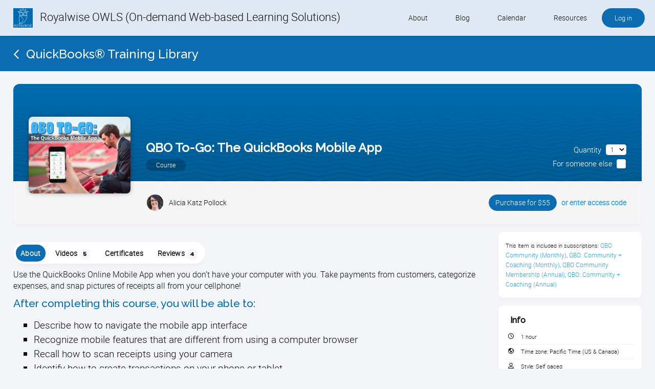

--- FILE ---
content_type: text/html; charset=utf-8
request_url: https://learn.royalwise.com/visitor_catalog_class/show/225762/Quicken-for-Personal-Finance-Course
body_size: 12843
content:
<!DOCTYPE html>
  <script type="text/javascript">window.IE = false;</script>
<html class="no-js" lang="en" >
<!--[if IE 11 ]><!--><script type="text/javascript">window.IE = 11;</script><!--<![endif]-->


  <head>
    <meta name="csrf-param" content="authenticity_token" />
<meta name="csrf-token" content="8Rp/Vu5HhYXHQ9f2MPx9OE0MZJr0bSukWaZOSGCdBTfcvVVC/gMxl2KEN3QNobjLAzhjUhEqxlp/Pn7M+DwvhA==" />
    <meta http-equiv="Content-Type" content="text/html; charset=UTF-8"/>




  <meta name="viewport" content="width=device-width, initial-scale=1, minimum-scale=1, maximum-scale=2, user-scalable=yes">



      <meta name="description" content="Use the QuickBooks Online Mobile App when you don’t have your computer with you. Take payments from customers, categorize expenses, take pictures of receipts. "/>

      <meta name="keywords" content="Mobile app, QuickBooks Online, QBO Mobile App, take payments on my phone, take pictures of receipts, mobile bookkeeping"/>


  <title>Royalwise OWLS (On-demand Web-based Learning Solutions) - QBO To-Go: The QuickBooks Mobile App</title>

  <link rel="shortcut icon" type="image/png" href="/files/2914892/Favicon_3(2).png?lmsauth=6e45dad096707b2b9677f9046032bf96e8f1c02f"/>

<link href='https://fonts.googleapis.com/css?family=Roboto+Slab' rel='stylesheet' type='text/css'>
<link href='https://fonts.googleapis.com/css?family=Merriweather:300' rel='stylesheet' type='text/css'>
<link href='https://fonts.googleapis.com/css?family=Titillium+Web:400' rel='stylesheet' type='text/css'>
<link href='https://fonts.googleapis.com/css?family=Raleway:500' rel='stylesheet' type='text/css'>
<link href="https://fonts.googleapis.com/css?family=Ubuntu:300" rel="stylesheet"> <!-- Ubuntu for Greek Polytonic -->
<link href="https://fonts.googleapis.com/css?family=Bitter:400&display=swap" rel="stylesheet">
<link href="https://fonts.googleapis.com/css2?family=Poppins:wght@300;400;500;600;700;800" rel="stylesheet">



  <link rel="stylesheet" media="screen" href="/stylesheets/base-colors.css?1768930637" />



  <link rel="stylesheet" media="screen" href="/stylesheets/default-styles.css?1768930637" />
  <link rel="stylesheet" media="screen" href="/stylesheets/styles.css?1768930637" />
  <link rel="stylesheet" media="screen" href="/stylesheets/owl.carousel-v2.css?1768930637" />
  <link rel="stylesheet" media="screen" href="/stylesheets/mobile/portal_search.css?1768930637" />


    <link rel="stylesheet" media="screen" href="/stylesheets/panels.css?1768930637" />

      <link rel="stylesheet" media="screen" href="/files/1276554/custom_stylesheet_portal_theme_21113_v87(14).css" title="theme" />

<link rel="stylesheet" media="screen" href="/stylesheets/fonts/font-all.css?1768930637" />

  <script src="/javascripts/font-awesome-kit.js?1768930633"></script>
  <link rel="stylesheet" media="screen" href="/stylesheets/evo-main-icons.css?1768930637" />
  <link rel="stylesheet" media="screen" href="/stylesheets/evo_popup.css?1768930637" />
    <link rel="stylesheet" media="screen" href="/files/1276554/custom_stylesheet_evo_theme_21113_v87(18).css" type="text/css" />

<link rel="stylesheet" media="screen" href="/stylesheets/editor-content.css?1768930637" />




  <link rel="stylesheet" media="screen" href="/stylesheets/jquery-star-rating.css?1768930637" />




  <script src="/javascripts/modernizr-2.8.3.min.js?1768930633"></script>

<script src="/javascripts/lite.js?1768930633"></script>
<script src="/javascripts/page_statistics.js?1768930633"></script>

<link rel='stylesheet' href='/libraries/flowplayer/7.2.7/skin/skin.css?v=4'>
<link rel='stylesheet' href='/libraries/flowplayer/7.2.7/audio/flowplayer.audio.css?v=4'>
<script src='/libraries/flowplayer/7.2.7/flowplayer.min.js?v=4'></script>
<script src='/libraries/flowplayer/7.2.7/audio/flowplayer.audio.min.js?v=4'></script>
<script src='/libraries/flowplayer/7.2.7/flowplayer.speed-menu.min.js?v=4'></script>
<script src='/javascripts/flowplayer_setup.js?v=35'></script>
<script src='/javascripts/flowplayer_extensions.js?v=17'></script>

  <script>
    set_visitor_mode();
  </script>

  <script>
    set_portal_mode();
  </script>


  <script>
    set_new_editor();
  </script>

<script>
  set_mobile_editor();
</script>




  <script>
    set_video_recording_mode();
  </script>

  <script>
    set_audio_recording_mode();
  </script>



<script>
  set_mobile_vars('/files/1276554/custom_stylesheet_user_theme_21113_v87(14).css' , '<link rel="stylesheet" media="screen" href="/files/1276554/custom_stylesheet_user_theme_21113_v87(14).css" title="theme" />', '');
</script>

  <script>
    var bjqs_called = false; // prevent calling bjqs twice in mobile resolutions
  </script>

<!-- TODO: can we cache this in local storage? -->

<script>
  set_translations({
    ok_text: 'OK',
    cancel_text: 'Cancel',
    no_notifications_text: 'You have no notifications.',
    no_messages_text: 'Your inbox is empty.',
    chat_request_text: 'Chat request from',
    accept_text: 'Accept',
    ignore_text: 'Ignore',
    you_have_selected_all_text: 'You have selected all courses on this page.',
    select_all_items_text: 'Select all courses on all pages',
    all_items_selected_text: 'All courses on all pages are selected.',
    clear_selection_text: 'Clear selection',
    are_you_sure_text: 'Are you sure?',
    chat_request_canceled_text: 'The chat request has been canceled.',
    no_events_this_month_text: 'There are no events this month.',
    no_events_this_week_text: 'There are no events this week.',
    access_code_text: 'Access code',
    email_address_text: 'Email address',
    sticky_question_text: 'Sticky?',
    file_text: 'File',
    save_text: 'Save',
    cancel_text: 'Cancel',
    comment_text: 'Comment',
    send_text: 'Send',
    send_message_text: 'Send & Notify',
    send_to_text: 'Send to',
    students_text: 'Learners',
    teachers_text: 'Instructors',
    managers_text: 'Managers',
    parents_text: 'Parents',
    monitors_text: 'Monitors',
    administrators_text: 'Administrators',
    close_text: 'Close',
    picker_empty_text: 'There must be at least one person in the Selected column',
    picker_limit_text: 'You cannot select more than 1000 people',
    alert_box_title: 'Alert',
    confirmation_box_title: 'Confirm',
    select_all_text: 'Select all',
    deselect_all_text: 'Deselect all',
    mark_as_read_text: 'Mark as read',
    mark_as_unread_text: 'Mark as unread',
    processing: 'Processing...',
    do_not_press_refresh_or_back_button: 'Please do not press refresh or the back button.',
    this_might_take_a_while_to_complete: 'This may take a while to complete.',
    expand_all: 'Expand all',
    contract_all: 'Contract all',
    set_feeds_text: 'Set feeds',
    edit_feeds_text: 'Edit feeds',
    picker_populate_matches_list: 'Populate the Matches list by using the search filter. Then select courses and use > to move them to the Selected list.',
    picker_add_to_selected_list: 'Click Add to add the people in the Selected list.',
    like_text: 'Like',
    likes_text: 'Likes',
    reset_order_text: 'Reset order',
    change_text: 'Change',
    close_the_editor_text: 'Close the editor?',
    do_not_close_button_text: 'Do not close',
    required_text: 'Required',
    copilot_at_work_text: 'Copilot is at work, saving you time!<br/><br/>It will send you a notification<br/>when the content is ready for review.',
    has_value_text: 'Has value',
    has_no_value_text: 'Has no value',
    on_or_later_than_text: 'On or later than',
    on_or_earlier_than_text: 'On or earlier than',
    date_range_text: 'Date range',
    less_than_text: 'Less than',
    greater_than_text: 'Greater than',
    in_text: 'In',
    equals_text: 'Equals',
    contains_text: 'Contains',
    starts_with_text: 'Videos with',
    ends_with_text: 'Ends with',
    yes_text: 'Yes',
    no_text: 'No',
    video_not_started_text: 'Video: not started',
    video_playing_text: 'Video: playing',
    video_started_text: 'Video: started, click here to resume',
    video_finished_text: 'Video: finished',
    no_items_selected: 'No courses were selected',
  });
</script>








<link rel="stylesheet" media="screen" href="/stylesheets/jquery-confirm.css?1768930637" />

<link rel="stylesheet" media="screen" href="/stylesheets/plugins/vex.css?1768930637" />
<link rel="stylesheet" media="screen" href="/stylesheets/plugins/vex-theme-os.css?1768930637" />

  <meta name="twitter:site" content="@matrixlms"/>
<meta name="twitter:card" content="photo"/>


  <meta name="twitter:image" content="https://learn.royalwise.com/files/2914892/QBO_To-Go.png?lmsauth=b2e8d2497b0d16eaf7ed914310524e3ac01544b5"/>
  <meta prefix="og: http://ogp.me/ns#" property="og:image" content="https://learn.royalwise.com/files/2914892/QBO_To-Go.png?lmsauth=b2e8d2497b0d16eaf7ed914310524e3ac01544b5"/>

  <meta property="og:description" content="Use the QuickBooks Online Mobile App when you don’t have your computer with you. Take payments from customers, categorize expenses, and snap pictures of receipts all from your cellphone!"/>





  <link rel="stylesheet" media="screen" href="/stylesheets/evo_theme_variables.css?1768930637" />
<link rel="stylesheet" media="screen" href="/stylesheets/components/tabnav.css?1768930637" />
<link rel="stylesheet" media="screen" href="/stylesheets/components/fab-scrolldown.css?1768930637" />
<link rel="stylesheet" media="screen" href="/stylesheets/plugins/tinymce/tinymce-microcard-preview.css?1768930637" />
<link rel="stylesheet" media="screen" href="/stylesheets/evo.css?1768930637" />








    

<!-- Global site tag (gtag.js) - Google Analytics -->
<script async src="https://www.googletagmanager.com/gtag/js?id=UA-47756600-2"></script>

<script>
  window.dataLayer = window.dataLayer || [];
  function gtag(){dataLayer.push(arguments);}
  gtag('js', new Date());

  gtag('config', 'UA-47756600-2');
</script>
  </head>

<body class="portal flat test twoColumnPage color-heading ctr_visitor_catalog_class act_show modern_theme catalog_item  site_full_width  evo">
    


    <div id="wrapper">
      <div id="browser_msg" style="display: none">
  <div>
    <h1>We no longer support Internet Explorer</h1>

    <p>Please download one of these browsers:</p>

    <div class="browser_msg_icons">
      <a href="https://www.google.com/chrome/" target="_blank">
        <img src="/images/browsers/chrome_128x128.png" loading="lazy" alt="" />
        <span>Chrome</span>
      </a>

      <a href="https://www.mozilla.org/en-US/firefox/new/" target="_blank">
        <img src="/images/browsers/firefox_128x128.png" loading="lazy" alt="" />
        <span>Firefox</span>
      </a>

      <a href="https://support.apple.com/downloads/safari" target="_blank">
        <img src="/images/browsers/safari_128x128.png" loading="lazy" alt="" />
        <span>Safari</span>
      </a>

      <a href="https://www.microsoft.com/en-us/edge" target="_blank">
        <img src="/images/browsers/edge_128x128.png" loading="lazy" alt="" />
        <span>Microsoft Edge</span>
      </a>
    </div>

    <p>
      <span>Keep your browser version up-to-date for a fast, secure, web experience.</span>
    </p>
  </div>
</div>

<a href="#contentWrap" role="button" class="skipToContent">Skip to content</a>

<script>
  on_ready(function() {
      document.body.prepend(document.getElementsByClassName('skipToContent')[0])
    });
</script>
        
<header>
  <div class="mobileBar">
      <a href="#main-menu" class="leftMobileBar">
        <span class="textOffScreen">View menu</span>
      </a>

    <div class="middleMobileBar">
      <span>
          <a href="/">Royalwise OWLS (On-demand Web-based Learning Solutions)</a>
      </span>
    </div>

      <a href="/log_in/form" rel="facebox" excalibur-click="Excalibur.facebox" class="rightMobileBar" onclick="return false;">
        Log in
      </a>
  </div>

    <div class="customLogo">

  <a href="/">


        <img src="/files/1401546/Royalwise_full_logo_blue.jpg?lmsauth=70df6bf7f83c1a122c2d33e03a72be9e3dedd5f7" class="scrolled_logo" style="max-height: calc(51px - (0px * 2))"/>

          <span class="longName">
            Royalwise OWLS (On-demand Web-based Learning Solutions)
          </span>
  </a>

      </div>

    <nav role="navigation" class="mainNav" id="main-menu">
  <ol>
    <li class="mobile_only">
      <a href="/">Home</a>
    </li>
    
      
      
        <li>

      	    <a href="https://royalwise.com/about/">About</a>
      	
      </li>
      
      
        <li>

      	    <a href="https://royalwise.com/blog/">Blog</a>
      	
      </li>
      
      
        <li>

      	    <a href="/portal_calendar">Calendar</a>
      	
      </li>
      
      
        <li>

      	  <a href="#">Resources</a>
      	
          <span class="arrow"></span>

          <div class="dropDown">
      	  	<ul>
      	        
      	        <li>
      	              <a target="_blank" href="https://completebusinessgroup.com/royalwise-solutions/">Buy QB and QB Payments</a>
      	        </li>
      	        
      	        <li>
      	              <a href="/page/show/69380">Software We Love</a>
      	        </li>
      	        
      	        <li>
      	              <a href="https://royalwise.com/contact/">Contact</a>
      	        </li>
      	        
      	        <li>
      	              <a href="/page/show/75365">Schedule an Appointment</a>
      	        </li>
      	    </ul>
      	  </div>
      </li>



      <li class="loginHolder">
        <a href="/log_in/form" rel="facebox" excalibur-click="Excalibur.facebox" class="roundedBtn" style="background-color: #509d36" onclick="return false;">
          Log in
        </a>
      </li>
  </ol>
</nav>
</header>





        <div id="contentHeader">
            <a href='https://learn.royalwise.com/visitor_class_catalog/category/41527' class='backLink heading_font'><img src='/images/icons/back-icon.png' data-pixel-density-2='/images/icons/back-icon-retina.png' alt=''><span>QuickBooks® Training Library</span></a>

            


        </div>

      <div id="contentWrap" role="main" class="hasRightColumn" tabindex="-1">
          
<div id="mainContent" role="main" tabindex="-1">
  <div id="centreColumn">
      <form class="block profile_header" action="/visitor_catalog_class/add_to_cart" accept-charset="UTF-8" method="post"><input name="utf8" type="hidden" value="&#x2713;" /><input type="hidden" name="authenticity_token" value="FQ9FMrXqtOAikBGlYbn7Z7IvYG4pu1qjIDYurQBgCCQ4qG8mpa4A8odX8Sdc5D6U/Btnpsz8t10Grh4pmMEilw==" />
    
<div class="img_holder">
  <div class="img" style="background-image: url('/files/2914892/QBO_To-Go.png?lmsauth=b2e8d2497b0d16eaf7ed914310524e3ac01544b5')">
    <!-- TODO: stuff goes here -->
  </div>

  <span>
    <h1 class="profile_name">
      QBO To-Go: The QuickBooks Mobile App
    </h1>

    <br>

    <span class="profile_type">
      Course
    </span>
  </span>

    <div class="item_cart_options alignR">
  <span class="item_cart">
    <span id="quantity_label">Quantity</span>

    <select id="quantity" class="select_sml ml5" name="quantity" aria-labelledby="quantity_label">
      <option value="1" selected="selected">1</option>
      <option value="2">2</option>
      <option value="3">3</option>
      <option value="4">4</option>
      <option value="5">5</option>
      <option value="6">6</option>
      <option value="7">7</option>
      <option value="8">8</option>
      <option value="9">9</option>
      <option value="10+">10+</option>
    </select>
  </span><br/>

  <span class="item_cart">
    <span id="item_gift_label" class="mr5">For someone else</span>
    <input aria-labelledby="item_gift_label" class="emptyLabel" id="item_gift" name="item_gift" type="checkbox" value="spanue">
    <label for="item_gift"></label>
  </span>
</div>
</div>

<div class="profile_info_holder">
  <div class="profile_info">
    <div>

        <div class="teacher">
          <img alt="" height="32" width="32" class="avatar mr10" src="/files/1276554/Alicia_Intuit(2).jpg?lmsauth=96c695c3a6e1d510f5227b23186d232501c3030e" />

            Alicia Katz Pollock
        </div>
    </div>

      <div class="item_cart_options alignR">
  <span class="item_cart">
    <span id="quantity_label_1">Quantity</span>

    <select id="quantity_1" class="select_sml ml5" name="quantity" aria-labelledby="quantity_label_1">
      <option value="1" selected="selected">1</option>
      <option value="2">2</option>
      <option value="3">3</option>
      <option value="4">4</option>
      <option value="5">5</option>
      <option value="6">6</option>
      <option value="7">7</option>
      <option value="8">8</option>
      <option value="9">9</option>
      <option value="10+">10+</option>
    </select>
  </span><br/>

  <span class="item_cart">
    <span id="item_gift_label_1" class="mr5">For someone else</span>
    <input aria-labelledby="item_gift_label_1" class="emptyLabel" id="item_gift_1" name="item_gift" type="checkbox" value="spanue">
    <label for="item_gift_1"></label>
  </span>
</div>

    <div class="alignR">
      <div class="alignR">
 <!-- use free? -->
    
<a href="/visitor_catalog_class/add_to_cart?item_id=225762&amp;item_type=Klass" id="purchase" class="link_button">
    Purchase for $55
</a>

  <input type="hidden" name="item_type" id="item_type" value="Klass" class="textInput" />
  <input type="hidden" name="item_id" id="item_id" value="225762" class="textInput" />

    <a id="access_code" class="access_code nowrap ml5" onclick="return popup_clicked(this);" aria-haspopup="true" href="/access_code/redeem">or enter access code</a>

<div id="must_select_session" class="label box" style="display: none">
  You must select a session
</div>

<!-- TODO: move JS to file -->
<script>
  on_ready(function () {
    if ($('input[name=children]').length > 0) {
      var purchase = $('#purchase');
      var access_code = $('#access_code');
      var must_select_session = $('#must_select_session');


      $('input[name=children]').change(function() {
        must_select_session.css("display", "none");
        purchase.css("display", "");
        access_code.css("display", "");
      });
    }
  });
</script>


  <script>
      on_ready(function () {
          var previous_value;
          $(".item_cart_options select").on('focus', function () {
              // Store the current value on focus and on change
              previous_value = this.value;
          }).change(function () {
              var current_value = $(this).find("option:selected").attr("value");
              var id = $(this).attr("id");

              switch (current_value) {
                  case "10+":
                      var $elem = $('<input id="' + id + '" type="text" name="quantity" value="10" maxlength="3" onkeyup="nospaces(this);update_purchase_price(this.value)" onkeypress="return isNumberKey(event)" autocomplete="off">');
                      $(this).replaceWith($elem);
                      $elem.focus().select();
                      break;

                  default:
                      update_purchase_price(current_value);
              }

              previous_value = current_value;
          });

          $('a#purchase').click(function (event) {
              event.preventDefault();
              var form = $(this).closest("form");
              var select_value = form.find('.item_cart_options:visible select').val();
              form.find('.item_cart_options:not(:visible) select').val(select_value);

              form.submit();
          });
      });

      function update_purchase_price(value) {
          if (parseInt(value) > 0) {
              var total_cost = (55.0 * parseInt(value)).toFixed(2);
              $('#purchase').text($('#purchase').text().replace(/[+-]?\d+(\.\d+)?/, total_cost));
          }
      }
  </script>

</div>

    </div>
  </div>
</div>

<div class="profile_background" style="background-image: url('/images/profile_backgrounds/user-header-4.svg')"></div>

</form>
<div id='alerts'  style='display:none' ></div>

    <div class="leftColumn">
      <div id='alerts'  style='display:none' ></div>
      

  <div class="catalog_item_tabs">
    <nav class="tabnav overflow-hidden" role="tablist">
        <a href="javascript:void(0)" 
           role="tab" 
           id="catalog_item_tab0"
           aria-controls="catalog_item_about"
           aria-selected="true"
           tabindex="0"
           class="tabnav__tab selected"
           rel="catalog_item_about" 
           onclick="tabs_selected_pointer(this, '.catalog_item_tabs')">
          <span>About</span>
        </a>

        <a href="javascript:void(0)" 
           role="tab" 
           id="catalog_item_tab1"
           aria-controls="catalog_item_modules"
           aria-selected="false"
           tabindex="-1"
           class="tabnav__tab"
           rel="catalog_item_modules" 
           onclick="tabs_selected_pointer(this, '.catalog_item_tabs')">
          <span>Videos<span class="block">5</span></span>
        </a>

        <a href="javascript:void(0)" 
           role="tab" 
           id="catalog_item_tab3"
           aria-controls="catalog_item_certificates"
           aria-selected="false"
           tabindex="-1"
           class="tabnav__tab"
           rel="catalog_item_certificates" 
           onclick="tabs_selected_pointer(this, '.catalog_item_tabs')">
          <span>Certificates</span>
        </a>

        <a href="javascript:void(0)" 
           role="tab" 
           id="catalog_item_tab4"
           aria-controls="catalog_item_reviews"
           aria-selected="false"
           tabindex="-1"
           class="tabnav__tab"
           rel="catalog_item_reviews" 
           onclick="tabs_selected_pointer(this, '.catalog_item_tabs')">
          <span>Reviews<span class="block">4</span></span>
        </a>
    </nav>

      <button class="accordion_heading" excalibur-click="accordion_heading_link" aria-controls="catalog_item_about" aria-expanded="false" id="catalog_item_tab0">
        About
        <i class="arrowDown"></i>
      </button>

      <div id="catalog_item_about" role="tabpanel" aria-labelledby="catalog_item_tab0" aria-hidden="false" class="tab-content active-tab">
          <p>
    Use the QuickBooks Online Mobile App when you don’t have your computer with you. Take payments from customers, categorize expenses, and snap pictures of receipts all from your cellphone!
  </p>

  <div class='materialStyle '><p><div>
<h2>After completing this course, you will be able to: </h2>
<ul style="list-style-type: square;">
<li aria-level="1" style="font-size: 14pt;"><span style="font-size: 14pt;">Describe how to navigate the mobile app interface</span></li>
<li aria-level="1" style="font-size: 14pt;"><span style="font-size: 14pt;">Recognize mobile features that are different from using a computer browser</span></li>
<li aria-level="1" style="font-size: 14pt;"><span style="font-size: 14pt;">Recall how to scan receipts using your camera</span></li>
<li aria-level="1" style="font-size: 14pt;"><span style="font-size: 14pt;">Identify how to create transactions on your phone or tablet</span></li>
<li aria-level="1" style="font-size: 14pt;"><span style="font-size: 14pt;">Describe how to take credit card and ACH payments from customers</span></li>
</ul>
</div>
<h2>What You’ll Learn </h2>
<ul style="list-style-type: square;">
<li style="font-size: 14pt;"><span style="font-size: 14pt;">Mobile App features not on the website</span></li>
<li style="font-size: 14pt;"><span style="font-size: 14pt;">Creating and emailing Estimates, Invoices, and Sales Receipts while onsite</span></li>
<li style="font-size: 14pt;"><span style="font-size: 14pt;">Taking pictures of receipts in QBO® on a smartphone to maintain a paper trail</span></li>
<li style="font-size: 14pt;"><span style="font-size: 14pt;">Swipe credit cards with the bluetooth reader</span></li>
</ul>
<p> </p>
<table style="border-style: solid; border-color: #fafafa; background-color: #f5f5f5; margin-left: auto; margin-right: auto;" cellpadding="20">
<tbody>
<tr>
<td>
<h2>Instructional Level</h2>
<div>Basic</div>
<h2>Course Length</h2>
<div>1.5 hours</div>
<h2>Course Credits</h2>
<div>1.5 CPE, Certificate of Completion</div>
<h2>Field of Study</h2>
<p>Computer Software &amp; Applications</p>
<h2>Delivery Method</h2>
<p>QAS Self Study</p>
<h2>Who should take this class?</h2>
<ul style="list-style-type: square;">
<li>
<div>Anyone who works while they’re out on the go</div>
</li>
<li>
<div>Anyone who accept credit cards for customer payments</div>
</li>
<li>
<div>Bookkeepers and Accountants who wish make educated recommendations to clients</div>
</li>
</ul>
<h2>Advance Preparation</h2>
<div>None</div>
</td>
</tr>
</tbody>
</table>
<h2></h2>
<p> </p>
<h2></h2>
<h2>QuickBooks® Online Mobile App Course Description</h2>
<div>
<p style="margin: 0in 0in 0.0001pt; font-size: 10pt; font-family: Palatino; caret-color: #000000; color: #000000; font-variant-caps: normal; letter-spacing: normal; orphans: auto; text-align: start; text-indent: 0px; text-transform: none; white-space: normal; widows: auto; word-spacing: 0px; -webkit-text-size-adjust: auto; -webkit-text-stroke-width: 0px; text-decoration: none;"><span style="font-size: 14pt;"><span style="font-family: RobotoLightNew, helvetica, arial, sans-serif;">Use QuickBooks Online from your car, onsite with a client, or while waiting in line. </span><span style="font-family: RobotoLightNew, helvetica, arial, sans-serif;">The QBO Mobile App connects to your QuickBooks Online account, even if you don’t have your computer with you. </span></span></p>
<p style="margin: 0in 0in 0.0001pt; font-size: 10pt; font-family: Palatino; caret-color: #000000; color: #000000; font-variant-caps: normal; letter-spacing: normal; orphans: auto; text-align: start; text-indent: 0px; text-transform: none; white-space: normal; widows: auto; word-spacing: 0px; -webkit-text-size-adjust: auto; -webkit-text-stroke-width: 0px; text-decoration: none;"><span style="font-family: RobotoLightNew, helvetica, arial, sans-serif; font-size: 14pt;">Take payments from customers right from your phone. Categorize expenses on the fly. Take pictures of receipts.</span></p>
<h4 style="margin: 0in 0in 0.0001pt; font-size: 10pt; font-family: Palatino; caret-color: #000000; color: #000000; font-variant-caps: normal; letter-spacing: normal; text-align: center; text-indent: 0px; text-transform: none; white-space: normal; word-spacing: 0px; text-size-adjust: auto; -webkit-text-stroke-width: 0px; text-decoration: none;"><br><span style="font-size: 14pt;"><strong><span style="font-family: RobotoLightNew, helvetica, arial, sans-serif;">Bookkeeping has never been so easy and fun!</span></strong></span></h4>
<p style="margin: 0in 0in 0.0001pt; font-size: 10pt; font-family: Palatino; caret-color: #000000; color: #000000; font-variant-caps: normal; letter-spacing: normal; orphans: auto; text-align: start; text-indent: 0px; text-transform: none; white-space: normal; widows: auto; word-spacing: 0px; -webkit-text-size-adjust: auto; -webkit-text-stroke-width: 0px; text-decoration: none;"><br><span style="font-family: RobotoLightNew, helvetica, arial, sans-serif; font-size: 14pt;">QuickBooks® Online is the perfect software to <em><strong>use on a smartphone or tablet</strong></em> while you’re providing services to clients. <em><strong>The Mobile App has features the website doesn’t! </strong></em></span><br><span style="font-family: RobotoLightNew, helvetica, arial, sans-serif; font-size: 14pt;"></span></p>
<p style="margin: 0in 0in 0.0001pt; font-size: 10pt; font-family: Palatino; caret-color: #000000; color: #000000; font-variant-caps: normal; letter-spacing: normal; orphans: auto; text-align: start; text-indent: 0px; text-transform: none; white-space: normal; widows: auto; word-spacing: 0px; -webkit-text-size-adjust: auto; -webkit-text-stroke-width: 0px; text-decoration: none;"> </p>
<ul>
<li style="font-size: 14pt; font-family: Palatino; caret-color: rgb(0, 0, 0); color: rgb(0, 0, 0); font-variant-caps: normal; letter-spacing: normal; text-align: start; text-indent: 0px; text-transform: none; white-space: normal; word-spacing: 0px; text-size-adjust: auto; -webkit-text-stroke-width: 0px; text-decoration: none;"><span style="font-family: RobotoLightNew, helvetica, arial, sans-serif; font-size: 14pt;">Reduce paperwork by <em><strong>creating Estimates and Invoices onsite</strong></em>, with signatures. </span><br><span style="font-family: RobotoLightNew, helvetica, arial, sans-serif; font-size: 14pt;"></span></li>
<li style="font-size: 14pt; font-family: Palatino; caret-color: rgb(0, 0, 0); color: rgb(0, 0, 0); font-variant-caps: normal; letter-spacing: normal; text-align: start; text-indent: 0px; text-transform: none; white-space: normal; word-spacing: 0px; text-size-adjust: auto; -webkit-text-stroke-width: 0px; text-decoration: none;"><span style="font-family: RobotoLightNew, helvetica, arial, sans-serif; font-size: 14pt;">Eliminate after-the-fact accounting by <em>using your camera to take pictures of receipts</em>. </span><br><span style="font-family: RobotoLightNew, helvetica, arial, sans-serif; font-size: 14pt;"></span></li>
<li style="font-size: 14pt; font-family: Palatino; caret-color: rgb(0, 0, 0); color: rgb(0, 0, 0); font-variant-caps: normal; letter-spacing: normal; text-align: start; text-indent: 0px; text-transform: none; white-space: normal; word-spacing: 0px; text-size-adjust: auto; -webkit-text-stroke-width: 0px; text-decoration: none;"><span style="font-family: RobotoLightNew, helvetica, arial, sans-serif; font-size: 14pt;"><em><strong>Swipe credit cards</strong></em> with the bluetooth reader.</span><br><span style="font-size: 14pt;"><span style="font-family: RobotoLightNew, helvetica, arial, sans-serif;"></span><span style="font-family: RobotoLightNew, helvetica, arial, sans-serif;"></span></span></li>
</ul>
<p><span style="font-family: RobotoLightNew, helvetica, arial, sans-serif; font-size: 14pt;">In this hands-on workshop we’ll demonstrate the specific workflow steps you’ll use to <em><strong>do your bookkeeping while in the field with your customers</strong></em>. The more you can do on the fly, the less you have to do in the office!</span></p>
<h2> <span style="font-size: 14pt;"></span></h2>
</div>
<h2 style="color: var(--subheading-color); margin: 15px 0px 0px; padding: 0px; font-size: 20px; font-weight: normal; font-family: Raleway, sans-serif; -webkit-font-smoothing: antialiased; display: block; font-style: normal; font-variant-ligatures: normal; font-variant-caps: normal; letter-spacing: normal; orphans: 2; text-align: start; text-indent: 0px; text-transform: none; white-space: normal; widows: 2; word-spacing: 0px; -webkit-text-stroke-width: 0px; text-decoration-thickness: initial; text-decoration-style: initial; text-decoration-color: initial; background-color: #ffffff;">What people are saying about this 'Get Out! The QBO Mobile App' course</h2>
<p><span style="color: rgb(34, 34, 34); font-family: RobotoLightNew, Ubuntu, helvetica, font-family; font-size: 16px; font-style: normal; font-variant-ligatures: normal; font-variant-caps: normal; font-weight: 500; letter-spacing: normal; orphans: 2; text-align: start; text-indent: 0px; text-transform: none; widows: 2; word-spacing: 0px; -webkit-text-stroke-width: 0px; white-space: normal; background-color: rgb(255, 255, 255); text-decoration-thickness: initial; text-decoration-style: initial; text-decoration-color: initial; display: inline !important; float: none;"> </span><span style="color: rgb(34, 34, 34); font-family: RobotoLightNew, Ubuntu, helvetica, font-family; font-style: normal; font-variant-ligatures: normal; font-variant-caps: normal; font-weight: 500; letter-spacing: normal; orphans: 2; text-align: start; text-indent: 0px; text-transform: none; widows: 2; word-spacing: 0px; -webkit-text-stroke-width: 0px; white-space: normal; background-color: rgb(255, 255, 255); text-decoration-thickness: initial; text-decoration-style: initial; text-decoration-color: initial; font-size: 14pt;">Discover the<span> </span><strong style="font-family: RobotoRegularNew, helvetica, arial, sans-serif; font-weight: normal;">overwhelming praise</strong><span> </span>as past learners share their experiences with this course. See all the reviews by clicking the<span> </span><strong style="font-family: RobotoRegularNew, helvetica, arial, sans-serif; font-weight: normal;">'Reviews'</strong><span> </span>tab near the top of this page.</span></p>
<p style="text-align: center;"><img src='/files/2914892/7CCCEAE7-4576-45B2-853D-0E1C64E8723C_4_5005_c.jpeg?lmsauth=55f26fdb4bf4412b7ce3bf83d756b11409731e40' width="500" height="286" border="2" style="width: 500px; height: 286px; border: 2px solid #cccccc;"></p>
<p> </p>
<h2 style="color: var(--subheading-color); margin: 15px 0px 0px; padding: 0px; font-size: 20px; font-weight: normal; font-family: Raleway, sans-serif; -webkit-font-smoothing: antialiased; display: block; font-style: normal; font-variant-ligatures: normal; font-variant-caps: normal; letter-spacing: normal; orphans: 2; text-align: start; text-indent: 0px; text-transform: none; white-space: normal; widows: 2; word-spacing: 0px; -webkit-text-stroke-width: 0px; background-color: #ffffff; text-decoration-thickness: initial; text-decoration-style: initial; text-decoration-color: initial;">Watch it again later</h2>
<p style="color: #222222; margin: 10px 0px; padding: 0px; font-size: 16px; line-height: 1.4; font-family: RobotoLightNew, Ubuntu, helvetica, sans-serif; font-style: normal; font-variant-ligatures: normal; font-variant-caps: normal; font-weight: 300; letter-spacing: normal; orphans: 2; text-align: start; text-indent: 0px; text-transform: none; white-space: normal; widows: 2; word-spacing: 0px; -webkit-text-stroke-width: 0px; background-color: #ffffff; text-decoration-thickness: initial; text-decoration-style: initial; text-decoration-color: initial;"><span style="font-size: 14pt;">You'll have lifetime access to the on-demand course including all handouts and class material. You'll also be able to ask questions in the Q&amp;A forum and get answers, even years later. You can pause, rewind, speed up, and watch again and again as you apply what you learn to each situation as it crops up.</span></p>
<p style="color: #222222; margin: 10px 0px; padding: 0px; font-size: 16px; line-height: 1.4; font-family: RobotoLightNew, Ubuntu, helvetica, sans-serif; font-style: normal; font-variant-ligatures: normal; font-variant-caps: normal; font-weight: 300; letter-spacing: normal; orphans: 2; text-indent: 0px; text-transform: none; white-space: normal; widows: 2; word-spacing: 0px; -webkit-text-stroke-width: 0px; background-color: #ffffff; text-decoration-thickness: initial; text-decoration-style: initial; text-decoration-color: initial; text-align: center;"><img src='/files/5602759/_Evergreen_Content_Explained_2(13).png?lmsauth=21e2dbd222395d3fe8d5ea8b21c00afbb084494d' alt="" width="1400" height="700" style="width: 500px; height: 250px;"></p>
<center style="color: #222222; font-family: RobotoLightNew, Ubuntu, helvetica, sans-serif; font-size: 16px; font-style: normal; font-variant-ligatures: normal; font-variant-caps: normal; font-weight: 300; letter-spacing: normal; orphans: 2; text-indent: 0px; text-transform: none; white-space: normal; widows: 2; word-spacing: 0px; -webkit-text-stroke-width: 0px; background-color: #ffffff; text-decoration-thickness: initial; text-decoration-style: initial; text-decoration-color: initial;"><center style="font-family: RobotoLightNew, Ubuntu, helvetica, sans-serif; font-weight: 300; color: #222222; font-size: 16px; font-style: normal; font-variant-ligatures: normal; font-variant-caps: normal; letter-spacing: normal; orphans: 2; text-indent: 0px; text-transform: none; white-space: normal; widows: 2; word-spacing: 0px; -webkit-text-stroke-width: 0px; background-color: #ffffff; text-decoration-thickness: initial; text-decoration-style: initial; text-decoration-color: initial;"></center></center>
<p> </p>
<hr>
<h2 style="color: var(--subheading-color); margin: 15px 0px 10px; padding: 0px; font-size: 20px; font-weight: normal; font-family: Raleway, sans-serif; -webkit-font-smoothing: antialiased; display: block; font-style: normal; font-variant-ligatures: normal; font-variant-caps: normal; letter-spacing: normal; orphans: 2; text-align: start; text-indent: 0px; text-transform: none; white-space: normal; widows: 2; word-spacing: 0px; -webkit-text-stroke-width: 0px; background-color: #ffffff; text-decoration-thickness: initial; text-decoration-style: initial; text-decoration-color: initial;"></h2>
<h2 style="color: var(--subheading-color); margin: 15px 0px 10px; padding: 0px; font-size: 20px; font-weight: normal; font-family: Raleway, sans-serif; -webkit-font-smoothing: antialiased; display: block; font-style: normal; font-variant-ligatures: normal; font-variant-caps: normal; letter-spacing: normal; orphans: 2; text-align: start; text-indent: 0px; text-transform: none; white-space: normal; widows: 2; word-spacing: 0px; -webkit-text-stroke-width: 0px; background-color: #ffffff; text-decoration-thickness: initial; text-decoration-style: initial; text-decoration-color: initial;">Refunds &amp; Cancellations</h2>
<p style="color: #222222; margin: 10px 0px; padding: 0px; font-size: 16px; line-height: 1.4 !important; font-family: RobotoLightNew, Ubuntu, helvetica, sans-serif; font-weight: 300; font-style: normal; font-variant-ligatures: normal; font-variant-caps: normal; letter-spacing: normal; orphans: 2; text-align: start; text-indent: 0px; text-transform: none; white-space: normal; widows: 2; word-spacing: 0px; -webkit-text-stroke-width: 0px; background-color: #ffffff; text-decoration-thickness: initial; text-decoration-style: initial; text-decoration-color: initial;">Please view our<span> </span><a   href="http://learn.royalwise.com/page/show/71298"  target="_blank" rel="noopener" style="text-decoration: underline; color: var(--link-text-color); transition: all 0.3s ease 0.05s;">Terms of Service</a>, for information on refunds, cancellations, and complaint resolution. To request a refund, please<span> </span><a   href="https://learn.royalwise.com/contact_user"  target="_blank" rel="noopener" style="text-decoration: underline; color: var(--link-text-color); transition: all 0.3s ease 0.05s;">contact us</a>.</p>
<p style="color: #222222; margin: 10px 0px; padding: 0px; font-size: 16px; line-height: 1.4 !important; font-family: RobotoLightNew, Ubuntu, helvetica, sans-serif; font-weight: 300; font-style: normal; font-variant-ligatures: normal; font-variant-caps: normal; letter-spacing: normal; orphans: 2; text-align: start; text-indent: 0px; text-transform: none; white-space: normal; widows: 2; word-spacing: 0px; -webkit-text-stroke-width: 0px; background-color: #ffffff; text-decoration-thickness: initial; text-decoration-style: initial; text-decoration-color: initial;"> </p>
<p style="color: #222222; margin: 10px 0px; padding: 0px; font-size: 16px; line-height: 1.4 !important; font-family: RobotoLightNew, Ubuntu, helvetica, sans-serif; font-weight: 300; font-style: normal; font-variant-ligatures: normal; font-variant-caps: normal; letter-spacing: normal; orphans: 2; text-align: start; text-indent: 0px; text-transform: none; white-space: normal; widows: 2; word-spacing: 0px; -webkit-text-stroke-width: 0px; background-color: #ffffff; text-decoration-thickness: initial; text-decoration-style: initial; text-decoration-color: initial;"><img src='/files/1282758/CPERegistry_logo_blue.jpg?lmsauth=c4e71468c58185a88a08a50bbaa8e59ff404f506' alt="" width="525" height="466" style="width: 192px; height: 170px;" class="img_left"></p>
<p><span style="color: #222222; font-family: RobotoLightNew, Ubuntu, helvetica, sans-serif; font-size: 16px; font-style: normal; font-variant-ligatures: normal; font-variant-caps: normal; font-weight: 300; letter-spacing: normal; orphans: 2; text-align: start; text-indent: 0px; text-transform: none; white-space: normal; widows: 2; word-spacing: 0px; -webkit-text-stroke-width: 0px; background-color: #ffffff; text-decoration-thickness: initial; text-decoration-style: initial; text-decoration-color: initial; display: inline !important; float: none;">Royalwise Solutions Inc. is registered with the National Association of State Boards of Accountancy (NASBA) as a sponsor of continuing professional education on the National Registry of CPE Sponsors. State boards of accountancy have final authority on the acceptance of individual courses for CPE credit. Complaints regarding registered sponsors may be submitted to the National Registry of CPE Sponsors through its website:</span> <a   href="http://www.nasbaregistry.org" >www.nasbaregistry.org</a>.</p>
<p style="text-align: center;"> </p>
<p><br><br><br><br><strong>Course Credits:</strong> 1.0 CPE, Certificate of Completion. Must be awarded within one year of enrollment.<br><strong>Course Updated:</strong> May 2025<br><strong>Course Page Updated:</strong> May 2025<br><em>This course was previously titled, "Get Out! The QBO Mobile App."</em></p></p></div>

      </div>

      <button class="accordion_heading" excalibur-click="accordion_heading_link" aria-controls="catalog_item_modules" aria-expanded="false" id="catalog_item_tab1">
        Videos<span class="block">5</span>
        <i class="arrowDown"></i>
      </button>

      <div id="catalog_item_modules" role="tabpanel" aria-labelledby="catalog_item_tab1" aria-hidden="false" class="tab-content">
        <p>
  Here is the course outline:
</p>

<div class='instructor_module_view modern_module_list'>



    <table width="100%" role="presentation">
      <tbody  class="highlightLesson">
        <tr class="modern_module_row no_hover">
          <td class="modern_module_wrap" style='background-color: #FFFFFF'>
            <div class="no-print">
              <div class="imgCrop" style="background-image: url('/files/1340471/iStock-156300721-2(16).jpg?lmsauth=080d2fe4d3fbac1956495c5b417476a676ffe23b')"></div>
            </div>

            <div class="modern_module_overview">
              <div class="header">
                <h2>
                    1.

                  Download the Handout (Required for CPE Credit)
                </h2>

                <div class="label_box_wrap">

                </div>
              </div>

                <p>Download the handout that goes with the course.</p>

                  <div class="modern_module_info">
                    <div class="accordionLink">
                      <div class="label">2 sections</div>
                    </div>
                  </div>
            </div>
          </td>
        </tr>

            <tr class="section multicolumn">
              <td>
                <table class="inline_table_below_601">
                  <tr>
                  </tr>

                    <tr>

                      <td>
                        <span class="flex_section_name">

  <i class='pdf small icnColor'></i>

  <span>
      Handout: QBO Mobile App Slides

  </span>
</span>







                      </td>
                    </tr>
                    <tr>

                      <td>
                        <span class="flex_section_name">

  <i class='link_go small icnColor'></i>

  <span>
      Glossary of Terms

  </span>
</span>







                      </td>
                    </tr>
                </table>
              </td>
            </tr>
      </tbody>
    </table>


    <table width="100%" role="presentation">
      <tbody  class="highlightLesson">
        <tr class="modern_module_row no_hover">
          <td class="modern_module_wrap" style='background-color: #FFFFFF'>
            <div class="no-print">
              <div class="imgCrop" style="background-image: url('/files/1401546/Get_Out_(4x3)(3).png?lmsauth=8151b5cc6f35b4c54feb8b592456a6a1d07b5a04')"></div>
            </div>

            <div class="modern_module_overview">
              <div class="header">
                <h2>
                    2.

                  Get Out! Use the QBO Mobile App (2025)
                </h2>

                <div class="label_box_wrap">

                </div>
              </div>

                <p>Use the QuickBooks Online Mobile App when you don’t have your computer with you. Take payments from customers, categorize expenses, and snap pictures of receipts all from your cellphone!</p>

                  <div class="modern_module_info">
                    <div class="accordionLink">
                      <div class="label">16 sections</div>
                    </div>
                  </div>
            </div>
          </td>
        </tr>

            <tr class="section multicolumn">
              <td>
                <table class="inline_table_below_601">
                  <tr>
                  </tr>

                    <tr>

                      <td>
                        <span class="flex_section_name">

  <i class='movieStrip small icnColor'></i>

  <span>
      Introduction and Agenda

  </span>
</span>







                      </td>
                    </tr>
                    <tr>

                      <td>
                        <span class="flex_section_name">

  <i class='movieStrip small icnColor'></i>

  <span>
      Explore the Difference: The QBO App vs The Browser

  </span>
</span>







                      </td>
                    </tr>
                    <tr>

                      <td>
                        <span class="flex_section_name">

  <i class='movieStrip small icnColor'></i>

  <span>
      Interface Overview

  </span>
</span>







                      </td>
                    </tr>
                    <tr>

                      <td>
                        <span class="flex_section_name">

  <i class='movieStrip small icnColor'></i>

  <span>
      Menus and Today View

  </span>
</span>







                      </td>
                    </tr>
                    <tr>

                      <td>
                        <span class="flex_section_name">

  <i class='movieStrip small icnColor'></i>

  <span>
      Activities and Tasks

  </span>
</span>







                      </td>
                    </tr>
                    <tr>

                      <td>
                        <span class="flex_section_name">

  <i class='movieStrip small icnColor'></i>

  <span>
      My Business

  </span>
</span>







                      </td>
                    </tr>
                    <tr>

                      <td>
                        <span class="flex_section_name">

  <i class='movieStrip small icnColor'></i>

  <span>
      Transactions Menu

  </span>
</span>







                      </td>
                    </tr>
                    <tr>

                      <td>
                        <span class="flex_section_name">

  <i class='movieStrip small icnColor'></i>

  <span>
      Receipt Capture

  </span>
</span>







                      </td>
                    </tr>
                    <tr>

                      <td>
                        <span class="flex_section_name">

  <i class='movieStrip small icnColor'></i>

  <span>
      Chart of Accounts, Sales, Expenses

  </span>
</span>







                      </td>
                    </tr>
                    <tr>

                      <td>
                        <span class="flex_section_name">

  <i class='movieStrip small icnColor'></i>

  <span>
      Mileage Tracker

  </span>
</span>







                      </td>
                    </tr>
                    <tr>

                      <td>
                        <span class="flex_section_name">

  <i class='movieStrip small icnColor'></i>

  <span>
      Products and Services

  </span>
</span>







                      </td>
                    </tr>
                    <tr>

                      <td>
                        <span class="flex_section_name">

  <i class='movieStrip small icnColor'></i>

  <span>
      Sales Transactions

  </span>
</span>







                      </td>
                    </tr>
                    <tr>

                      <td>
                        <span class="flex_section_name">

  <i class='movieStrip small icnColor'></i>

  <span>
      Customer Management

  </span>
</span>







                      </td>
                    </tr>
                    <tr>

                      <td>
                        <span class="flex_section_name">

  <i class='movieStrip small icnColor'></i>

  <span>
      QB Payments on the Go

  </span>
</span>







                      </td>
                    </tr>
                    <tr>

                      <td>
                        <span class="flex_section_name">

  <i class='movieStrip small icnColor'></i>

  <span>
      Reports

  </span>
</span>







                      </td>
                    </tr>
                    <tr>

                      <td>
                        <span class="flex_section_name">

  <i class='movieStrip small icnColor'></i>

  <span>
      Your Mobile Office: Additional Helpful Apps

  </span>
</span>







                      </td>
                    </tr>
                </table>
              </td>
            </tr>
      </tbody>
    </table>


    <table width="100%" role="presentation">
      <tbody  class="highlightLesson">
        <tr class="modern_module_row no_hover">
          <td class="modern_module_wrap" style='background-color: #FFFFFF'>
            <div class="no-print">
              <div class="imgCrop" style="background-image: url('/files/1340471/iStock-838405544(16).jpg?lmsauth=10e4422abd24662c2055d211174dd2533f9079f5')"></div>
            </div>

            <div class="modern_module_overview">
              <div class="header">
                <h2>
                    3.

                  Quiz
                </h2>

                <div class="label_box_wrap">

                </div>
              </div>

                <p>Take this quiz to demonstrate your mastery of the material. Pass the quiz with an 80% or higher to complete the Course, earn your Certificate, and win points!</p>

                  <div class="modern_module_info">
                    <div class="accordionLink">
                      <div class="label">2 sections</div>
                    </div>
                  </div>
            </div>
          </td>
        </tr>

            <tr class="section multicolumn">
              <td>
                <table class="inline_table_below_601">
                  <tr>
                  </tr>

                    <tr>

                      <td>
                        <span class="flex_section_name">

  <i class='quiz small icnColor'></i>

  <span>
      Quiz: The QBO Mobile App

  </span>
</span>







                      </td>
                    </tr>
                    <tr>

                      <td>
                        <span class="flex_section_name">

  <i class='pieChart small icnColor'></i>

  <span>
      Evaluation &amp; Participation Survey

  </span>
</span>







                      </td>
                    </tr>
                </table>
              </td>
            </tr>
      </tbody>
    </table>

</div>
      </div>

      <button class="accordion_heading" excalibur-click="accordion_heading_link" aria-controls="catalog_item_certificates" aria-expanded="false" id="catalog_item_tab3">
        Certificates
        <i class="arrowDown"></i>
      </button>

      <div id="catalog_item_certificates" role="tabpanel" aria-labelledby="catalog_item_tab3" aria-hidden="false" class="tab-content">
        
        

<h3 class="">Completion</h3>

<p>
  The following certificates are awarded when the course is completed:
</p>

<table width="100%" class="certificates">
    <tr>
      <td width="86"><img alt="" width="80" src="/images/default-images/certificate.png?1768930632" /></td>
      <td>Royalwise CPE Certificate</td>
    </tr>
</table>

      </div>

      <button class="accordion_heading" excalibur-click="accordion_heading_link" aria-controls="catalog_item_reviews" aria-expanded="false" id="catalog_item_tab4">
        Reviews<span class="block">4</span>
        <i class="arrowDown"></i>
      </button>

      <div id="catalog_item_reviews" role="tabpanel" aria-labelledby="catalog_item_tab4" aria-hidden="true" class="tab-content">
        <h1 class="">Reviews</h1>

<div class="reviews">
    <div class="">
      <div class="reviewImg">
        <img alt="" height="60" width="60" src="/images/avatars/silhouettes/generic-02.png?1768930632" />
      </div>

      <div class="review">
        <p class="primaryColorText">
            Martha Proano
        </p>
        
        <div title="Rating 5 out of 5" class="ratingStatic" data-rating="5" ></div>
        <p>"Great with specific demonstrations.

Alicia is excellent."</p>
        <div class="arrow"></div>
      </div>
    </div>
    <div class="">
      <div class="reviewImg">
        <img alt="" height="60" width="60" src="/images/avatars/adults/female-adult-31.png?1768930632" />
      </div>

      <div class="review">
        <p class="primaryColorText">
            Angel Huynh
        </p>
        
        <div title="Rating 3 out of 5" class="ratingStatic" data-rating="3" ></div>
        <p>""</p>
        <div class="arrow"></div>
      </div>
    </div>
    <div class="">
      <div class="reviewImg">
        <img alt="" height="60" width="60" src="/images/avatars/silhouettes/generic-03.png?1768930632" />
      </div>

      <div class="review">
        <p class="primaryColorText">
            James Bailey
        </p>
        
        <div title="Rating 5 out of 5" class="ratingStatic" data-rating="5" ></div>
        <p>"Liked learning about 3rd party apps"</p>
        <div class="arrow"></div>
      </div>
    </div>
    <div class="hide">
      <div class="reviewImg">
        <img alt="" height="60" width="60" src="/images/avatars/silhouettes/generic-03.png?1768930632" />
      </div>

      <div class="review">
        <p class="primaryColorText">
            Donald Jackson
        </p>
        
        <div title="Rating 5 out of 5" class="ratingStatic" data-rating="5" ></div>
        <p>"Excellent course."</p>
        <div class="arrow"></div>
      </div>
    </div>

    <div class="center showReviews">
      <a href=""><i class="arrowDown"></i>See all 4 reviews</a>
      <a href="" style="display:none"><i class="arrowUp"></i>Hide additional reviews</a>
    </div>
</div>

<script>
  on_ready(function(){
    jQuery('.ratingStatic').each(function () {
      jQuery(this).addRatingStatic(jQuery(this).data().rating);
    });
  });
</script>

      </div>
  </div>

    </div>

    <aside class="rightColumn" role="complementary">
      
<div class="block">
  <ul class="catalog_item_inclusion">
      <li>
          This item is included in subscriptions:

        <a class="inline_link" href="/visitor_catalog_subscription/show/785/Quicken-for-Personal-Finance-Course">QBO Community (Monthly)</a>, <a class="inline_link" href="/visitor_catalog_subscription/show/787/Quicken-for-Personal-Finance-Course">QBO: Community + Coaching (Monthly)</a>, <a class="inline_link" href="/visitor_catalog_subscription/show/789/Quicken-for-Personal-Finance-Course">QBO Community Membership (Annual)</a>, <a class="inline_link" href="/visitor_catalog_subscription/show/790/Quicken-for-Personal-Finance-Course">QBO: Community + Coaching (Annual)</a>
      </li>

  </ul>
</div>
      

<div class="block">
    <h2 class="">Info</h2>


  <ul class="info">

      <li>
        <i class="clock icnColor"></i>
        <span>1 hour</span>
      </li>


      <li>
        <i class="portal icnColor"></i>Time zone:
        <span>Pacific Time (US &amp; Canada)</span>
      </li>



      <li>
        <i class="user icnColor"></i>Style:
        <span>Self paced</span>
      </li>


      <li>
        <i class="book icnColor"></i>Videos:
        <span>5</span>
      </li>

      <li>
        <i class="certificate2 icnColor"></i>
        <span>Certificate awarded</span>
      </li>

      <li>
        <i class="star icnColor"></i>Rating:
        <span title="Rating 4.5 out of 5" class="ratingStatic" data-rating="4.5"></span>
      </li>

      <li>
        <i class="category icnColor"></i>

        <span>
          <span>Category:</span>
          <a class='inline_link' href="/visitor_class_catalog/category/41527">QuickBooks® Training Library</a>
        </span>
      </li>
  </ul>
</div>




    </aside>
  </div>
</div>



      </div>

          



<footer>
  <nav role="navigation" class="footerNav">
      <div class="footerLinks">

      <div>
        <h2>
          
              <a href="/contact_visitor">Send us a message</a>
        </h2>
      
      </div>
      <div>
        <h2>
          
              <a href="/page/show/71105">Sign up for our newsletter</a>
        </h2>
      
      </div>
      <div>
        <h2>
          
              <a href="/page/show/71298">Terms of Use</a>
        </h2>
      
      </div>
   
    </div>

    <div class="fullWidthMobile">


        <a href="/site/select_language?from=%2Fvisitor_catalog_class%2Fshow%2F225762%2FQuicken-for-Personal-Finance-Course" rel='facebox' excalibur-click="Excalibur.facebox" aria-haspopup="true" class="language floatR" title="Select language">
          English (US) <strong>&rsaquo;</strong>
        </a>
    </div>
  </nav>
</footer>


<a href="#" class="back-to-top">
  <span>
    Back to top
  </span>
</a>
    </div>

    

    <script>if(!window.jQuery){document.write('<script src="/javascripts/jquery-master.js"><\/script>'); document.write('<script src="/javascripts/main_jquery_migrate.min.js"><\/script>');}
        </script>

<script src="/javascripts/jquery_ujs.js?1768930633"></script>
<script src="/javascripts/lifecycle.es5.js?1768930633"></script>


<script src="/javascripts/plugins/jquery-confirm.min.js?1768930633"></script>
<script src="/javascripts/custom-confirm.js?1768930633"></script>

<script src="/javascripts/plugins/response.min.js?1768930633"></script>

    <script src="/javascripts/modernizr-load.js?1768930633"></script>

  <script src="/javascripts/bjqs-1.3.js?1768930633"></script>
  <script src="/javascripts/plugins/jquery.waypoints.min.js?1768930633"></script>
  <script src="/javascripts/plugins/inview.min.js?1768930633"></script>
  <script src="/javascripts/plugins/owl.carousel.min-v2.js?1768930633"></script>


  <script src="/javascripts/micromodal.js?1768930633"></script>
<script src="/javascripts/easing.js?1768930633"></script>
<script src="/javascripts/spin.min.js?1768930633"></script>

  <script src="/javascripts/components/fab-scrolldown.js?1768930633"></script>
  <script src="/javascripts/components/tabnav.js?1768930633"></script>
  <script src="/javascripts/components/popup_handler.js?1768930633"></script>
  <script src="/javascripts/components/dropdown.js?1768930633"></script>
  <script src="/javascripts/functions.js?1768930633"></script>

<script src="/javascripts/core.js?1768930633"></script>


<script src="/javascripts/excalibur.js?1768930633"></script>

<!-- Alpine.js utilities - Must load BEFORE Alpine.js -->
<script type="text/javascript" src="/javascripts/utils/alpine-form-handler.js"></script>
<script type="text/javascript" src="/javascripts/ai_window/ai_window_data.js"></script>

<script defer src="https://cdn.jsdelivr.net/npm/@alpinejs/collapse@3.14.1/dist/cdn.min.js"></script>
<script defer src="https://cdn.jsdelivr.net/npm/alpinejs@3.14.1/dist/cdn.min.js"></script>






  <script src="/javascripts/jquery-caret-ui-timepicker.js"></script>


<script src="/javascripts/focus-trap.js?1768930633"></script>
<script src="/javascripts/jquery.tools-1.2.4-min.js?1768930633"></script> <!-- upgrade to 1.2.7 -->
<script src="/javascripts/jquery-form-3.0.9.js?1768930633"></script>

  <script src="/javascripts/jquery-star-rating.js?1768930633"></script>




  <script src="/javascripts/plugins/jscolor/jscolor.min.js?1768930633"></script>



<script>
  on_ready(init_min_height);
</script>















<script src="/javascripts/plugins/popperjs_core.js?1768930633"></script>
<script src="/javascripts/plugins/tippy_bundle.js?1768930633"></script>

<!-- TODO: can we avoid pulling this in on every page? -->
<script src="/javascripts/plugins/vex.combined.min.js?1768930633"></script>

<script>
    vex.defaultOptions.className = 'vex-theme-os';
    vex.dialog.defaultOptions.showCloseButton = true;
</script>

<script src="/javascripts/p5.min.js?1768930633"></script>
<script src="/javascripts/p5_middleware.js?1768930633"></script>

<div class="stack" style="display: none"></div>


<script>
	$.ajaxPrefilter(function(options, originalOptions, jqXHR) {
		if ((options.dataType == 'script') || (originalOptions.dataType == 'script')) {
			options.cache = true;
		}
	});

	$(document).ready(run_on_ready);
</script>





<script>
    window.addEventListener( "pageshow", function ( event ) {
        let visitor = true;

        if (sessionStorage.getItem("logged_out_session") === 'true' && visitor === false) {
            let historyTraversal = event.persisted ||
                (typeof window.performance != "undefined" &&
                    window.performance.getEntriesByType("navigation")[0].type === "back_forward");
            if (historyTraversal) {
                // Handle page restore.
                window.location.reload();
            }
            sessionStorage.setItem("logged_out_session", "false");
        }
    });
</script>





    
  </body>
</html>

--- FILE ---
content_type: text/css
request_url: https://learn.royalwise.com/stylesheets/mobile/portal_search.css?1768930637
body_size: 1010
content:
/* Mobile app search portal */
body.mobileApp form button,
body.mobileApp .difSignIn {
    background-color: #22d3a5
}

body.mobileApp #loginForm.hasDomainSwitch {
    padding-bottom: 20px
}

body.mobileApp #loginForm:not(.hasDomainSwitch) {
    padding-bottom: 35px
}

/* Mobile app search results */
body.mobileApp #portalSelect {
    max-width: 582px;
    padding: 20px 0 0;
    margin: 0;
}

body.mobileApp #portalSelect h1 {
    margin: 0 15px 20px;
    font-size: 24px;
    font-family: 'RobotoLightNew', 'Ubuntu', helvetica, sans-serif
}

body.mobileApp #portalSelect h2 {
    font-weight: bold;
    font-size: 1.2rem;
    color: inherit;
}

body.mobileApp #portalSelect .portalResults {
    height: 350px;
    overflow: auto;
    margin: 0 auto;
    -webkit-overflow-scrolling: touch
}

body.mobileApp #portalSelect .portalResults::-webkit-scrollbar {
    -webkit-appearance: none
}

body.mobileApp #portalSelect .portalResults::-webkit-scrollbar:vertical {
    width: 11px
}

body.mobileApp #portalSelect .portalResults::-webkit-scrollbar-thumb {
    border-radius: 8px;
    border: 2px solid #fff;
    background-color: rgba(0, 0, 0, .5)
}

body.mobileApp #portalSelect .portalResults::-webkit-scrollbar-track {
    background-color: #fff;
    border-radius: 8px
}

/* Used within mobile app and main site search results. Doesn't use #portalSelect on main site. */
.portalListing {
    width: 100%;
    display: table;
    padding: 9px 0;
    border-bottom: 1px solid #e0e0e0;
    height: 60px
}

.portalListing:first-child {
    padding-top: 4px
}

.portalListing:hover .portalDetails {
    opacity: .8
}

.portalListing .portalLogo {
    display: table-cell;
    width: 130px;
    vertical-align: middle;
    text-align: center
}

.portalListing .portalLogo img {
    max-width: 90px;
    max-height: 50px;
    vertical-align: middle;
    line-height: 17px
}

.portalListing .portalDetails {
    display: table-cell;
    text-align: left;
    vertical-align: middle;
    padding: 0 10px
}

@media screen and (max-width: 360px) {
    body.mobileApp #loginForm {
        width: 100%
    }
}

@media screen and (max-width: 499px), screen and (max-height: 579px) {
    body.mobileApp .difSignIn {
        margin: 20px 15px;
        border-radius: 5px
    }

    body.mobileApp #loginWrap {
        height: calc(100% - 40px)
    }

    body.mobileApp #loginForm {
        height: 100%;
        width: 100%;
        display: flex;
        flex-flow: column;
        padding: 0 20px 20px
    }

    body.mobileApp #loginForm > * {
        margin: auto;
        width: 100%;
        max-width: 320px
    }

    body.mobileApp #loginForm .difSignIn.switchMobileDomain {
        margin: 1px 0 0 0 !important;
        padding: 6px 15px
    }

    body.mobileApp > .language {
        color: #18ADE8
    }

    body.mobileApp #portalSelect {
        padding: 0
    }

    body.mobileApp #portalSelect h1 {
        font-weight: bold;
        margin-top: 2rem;
    }

    body.mobileApp #portalSelect .portalResults {
        display: flex;
        flex-direction: column;
        justify-content: center;
    }



    body.mobileApp #portalSelect .difSignIn {
        margin: 10px auto;
        width: 150px;
    }

    .portalListing .portalLogo {
        width: 100px
    }

    .portalListing .portalDetails {
        word-break: break-word;
        padding: 0 0 0 20px
    }
}

@media screen and (min-width: 500px) and (min-height: 580px) {
    body.mobileApp #loginForm.hasDomainSwitch {
        padding-bottom: 0
    }

    body.mobileApp #portalSelect h1 {
        margin: 0 20px 17px;
        text-align: left
    }

    body.mobileApp #portalSelect .difSignIn {
        margin-left: 0;
        margin-right: 0
    }

    .portalListing > * {
        position: relative
    }

    .portalListing .portalLogo:before,
    .portalListing .portalDetails:after {
        position: absolute;
        bottom: -12px;
        background-color: #fff;
        content: '';
        width: 10px;
        height: 10px;
        display: block
    }

    .portalListing .portalDetails:after {
        right: 0
    }
}

@media screen and (max-width: 600px) and (min-height: 680px) {
    body.mobileApp #portalSelect.portalResults {
        min-height: 490px
    }
}

@media screen and (max-width: 600px) and (min-height: 760px) {
    body.mobileApp #portalSelect.portalResults {
        min-height: 560px
    }
}

--- FILE ---
content_type: text/css
request_url: https://learn.royalwise.com/stylesheets/jquery-star-rating.css?1768930637
body_size: 389
content:
.ratingStatic i {margin-right: -3px}

.m-l-10 {margin-left: 10px !important}
.m-l-15 {margin-left: 15px !important}
.m-l-20 {margin-left: 20px !important}
.m-r-10 {margin-right: 10px !important}
.m-r-15 {margin-right: 15px !important}
.m-r-20 {margin-right: 20px !important}
.m-t-10 {margin-top: 10px !important}
.m-t-15 {margin-top: 15px !important}
.m-t-20 {margin-top: 20px !important}

.review .primaryColorText {max-width: 400px; display: flex}
.review .primaryColorText a {flex: 1}
.review .primaryColorText .publish_student_review {display: flex; max-width: 50%}

/* Accessible rating stars */
#star_rating {display: inline-block; padding: 0 3px}
#star_rating input[type="radio"] {width: 13px; height: 13px; margin: 0}
#star_rating input[type="radio"] + label:before,
#star_rating input:first-of-type + label,
#star_rating input:first-of-type:checked + label {display: none}

#star_rating label i {margin-right: -4px}
#star_rating label {display: inline-block; cursor: pointer; margin: 0 0 0 -3px}
#star_rating input:checked ~ label i:after {top: -4820px} /* .starOutline */
#star_rating input:checked + label i:after,
#star_rating:hover input + label i:after,
#star_rating:hover input:checked ~ label i:after {top: -2640px} /* .star */
#star_rating input:hover ~ label i:after,
#star_rating input:focus ~ label i:after,
#star_rating input:first-of-type + label i:after {top: -4820px} /* .starOutline */
#star_rating input:hover + label + input ~ label i:after {top: -4820px !important}
#star_rating input:hover + label i:after,
#star_rating input:focus + label i:after {top: -2640px} /* .star */

@media screen and (max-width: 979px) {
  #facebox .facebox-content #star_rating label {display: inline-block !important; width: auto !important}
}

--- FILE ---
content_type: application/javascript
request_url: https://learn.royalwise.com/javascripts/lifecycle.es5.js?1768930633
body_size: 1571
content:
/*! lifecycle.es5.js v0.1.1 */
!function(e,t){"object"==typeof exports&&"undefined"!=typeof module?module.exports=t():"function"==typeof define&&define.amd?define(t):e.lifecycle=t()}(this,function(){"use strict";var e=void 0;try{new EventTarget,e=!1}catch(t){e=!1}var t="function"==typeof Symbol&&"symbol"==typeof Symbol.iterator?function(e){return typeof e}:function(e){return e&&"function"==typeof Symbol&&e.constructor===Symbol&&e!==Symbol.prototype?"symbol":typeof e},n=function(e,t){if(!(e instanceof t))throw new TypeError("Cannot call a class as a function")},i=function(){function e(e,t){for(var n=0;n<t.length;n++){var i=t[n];i.enumerable=i.enumerable||!1,i.configurable=!0,"value"in i&&(i.writable=!0),Object.defineProperty(e,i.key,i)}}return function(t,n,i){return n&&e(t.prototype,n),i&&e(t,i),t}}(),r=function(e,t){if("function"!=typeof t&&null!==t)throw new TypeError("Super expression must either be null or a function, not "+typeof t);e.prototype=Object.create(t&&t.prototype,{constructor:{value:e,enumerable:!1,writable:!0,configurable:!0}}),t&&(Object.setPrototypeOf?Object.setPrototypeOf(e,t):e.__proto__=t)},a=function(e,t){if(!e)throw new ReferenceError("this hasn't been initialised - super() hasn't been called");return!t||"object"!=typeof t&&"function"!=typeof t?e:t},s=function(){function e(){n(this,e),this._registry={}}return i(e,[{key:"addEventListener",value:function(e,t){this._getRegistry(e).push(t)}},{key:"removeEventListener",value:function(e,t){var n=this._getRegistry(e),i=n.indexOf(t);i>-1&&n.splice(i,1)}},{key:"dispatchEvent",value:function(e){return e.target=this,Object.freeze(e),this._getRegistry(e.type).forEach(function(t){return t(e)}),!0}},{key:"_getRegistry",value:function(e){return this._registry[e]=this._registry[e]||[]}}]),e}(),o=e?EventTarget:s,u=e?Event:function e(t){n(this,e),this.type=t},f=function(e){function t(e,i){n(this,t);var r=a(this,(t.__proto__||Object.getPrototypeOf(t)).call(this,e));return r.newState=i.newState,r.oldState=i.oldState,r.originalEvent=i.originalEvent,r}return r(t,u),t}(),c="active",h="passive",d="hidden",l="frozen",p="terminated",v="object"===("undefined"==typeof safari?"undefined":t(safari))&&safari.pushNotification,y=["focus","blur","visibilitychange","freeze","resume","pageshow","onpageshow"in self?"pagehide":"unload"],g=function(e){return e.preventDefault(),e.returnValue="Are you sure?"},_=[[c,h,d,p],[c,h,d,l],[d,h,c],[l,d],[l,c],[l,h]].map(function(e){return e.reduce(function(e,t,n){return e[t]=n,e},{})}),b=function(){return document.visibilityState===d?d:document.hasFocus()?c:h};return new(function(e){function t(){n(this,t);var e=a(this,(t.__proto__||Object.getPrototypeOf(t)).call(this)),i=b();return e._state=i,e._unsavedChanges=[],e._handleEvents=e._handleEvents.bind(e),y.forEach(function(t){return addEventListener(t,e._handleEvents,!0)}),v&&addEventListener("beforeunload",function(t){e._safariBeforeUnloadTimeout=setTimeout(function(){t.defaultPrevented||t.returnValue.length>0||e._dispatchChangesIfNeeded(t,d)},0)}),e}return r(t,o),i(t,[{key:"addUnsavedChanges",value:function(e){!this._unsavedChanges.indexOf(e)>-1&&(0===this._unsavedChanges.length&&addEventListener("beforeunload",g),this._unsavedChanges.push(e))}},{key:"removeUnsavedChanges",value:function(e){var t=this._unsavedChanges.indexOf(e);t>-1&&(this._unsavedChanges.splice(t,1),0===this._unsavedChanges.length&&removeEventListener("beforeunload",g))}},{key:"_dispatchChangesIfNeeded",value:function(e,t){if(t!==this._state)for(var n=function(e,t){for(var n,i=0;n=_[i];++i){var r=n[e],a=n[t];if(r>=0&&a>=0&&a>r)return Object.keys(n).slice(r,a+1)}return[]}(this._state,t),i=0;i<n.length-1;++i){var r=n[i],a=n[i+1];this._state=a,this.dispatchEvent(new f("statechange",{oldState:r,newState:a,originalEvent:e}))}}},{key:"_handleEvents",value:function(e){switch(v&&clearTimeout(this._safariBeforeUnloadTimeout),e.type){case"pageshow":case"resume":this._dispatchChangesIfNeeded(e,b());break;case"focus":this._dispatchChangesIfNeeded(e,c);break;case"blur":this._state===c&&this._dispatchChangesIfNeeded(e,b());break;case"pagehide":case"unload":this._dispatchChangesIfNeeded(e,e.persisted?l:p);break;case"visibilitychange":this._state!==l&&this._state!==p&&this._dispatchChangesIfNeeded(e,b());break;case"freeze":this._dispatchChangesIfNeeded(e,l)}}},{key:"state",get:function(){return this._state}},{key:"pageWasDiscarded",get:function(){return document.wasDiscarded||!1}}]),t}())});
//# sourceMappingURL=lifecycle.es5.js.map
